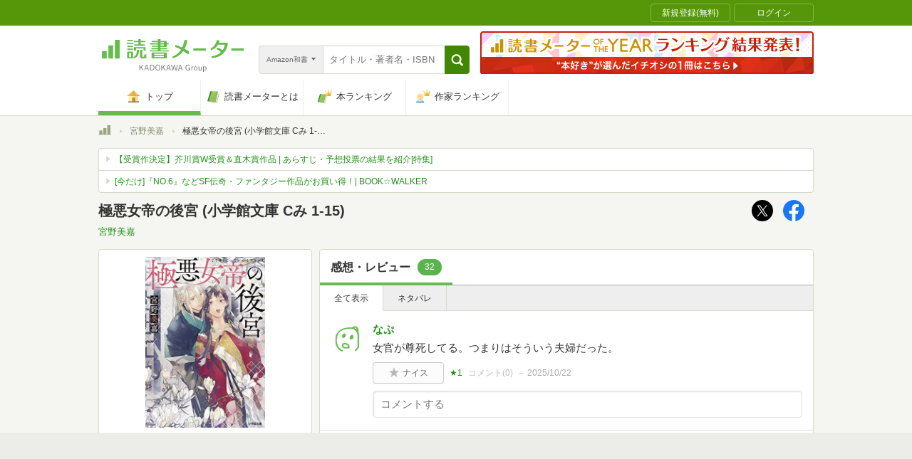

--- FILE ---
content_type: text/javascript;charset=UTF-8
request_url: https://s-rtb.send.microad.jp/ad?spot=4d43b82b90d3e0d3f7a8485c6edbddf1&cb=microadCompass.AdRequestor.callback&url=https%3A%2F%2Fbookmeter.com%2Fbooks%2F20346628&vo=true&mimes=%5B100%2C300%2C301%2C302%5D&cbt=333fb048c86af8019bd3f1eb64&pa=false&ar=false&ver=%5B%22compass.js.v1.20.1%22%5D
body_size: 161
content:
microadCompass.AdRequestor.callback({"spot":"4d43b82b90d3e0d3f7a8485c6edbddf1","sequence":"2","impression_id":"5907210186377607006"})

--- FILE ---
content_type: application/javascript
request_url: https://i.socdm.com/sdk/js/adg-script-loader.js?sdkType=3&async=false&tagver=2.0.0&width=728&height=90&id=122316&targetID=adg_122316&adType=PC&displayid=9
body_size: 11012
content:
(function e(t,n,r){function s(o,u){if(!n[o]){if(!t[o]){var a=typeof require=="function"&&require;if(!u&&a)return a(o,!0);if(i)return i(o,!0);var f=new Error("Cannot find module '"+o+"'");throw f.code="MODULE_NOT_FOUND",f}var l=n[o]={exports:{}};t[o][0].call(l.exports,function(e){var n=t[o][1][e];return s(n?n:e)},l,l.exports,e,t,n,r)}return n[o].exports}var i=typeof require=="function"&&require;for(var o=0;o<r.length;o++)s(r[o]);return s})({1:[function(require,module,exports){
function AD(e,t){this.cs=e,this.settings=t,this.eventDetail={targetID:this.settings.targetID},this.fileName=$file.jsName(),this.init(),this.uach=null;var i=this;i.settings.async?$uach().then(function(){i.request()}).catch(function(e){console.log(e),i.request()}):i.request()}var mediationFactory=require("./mediation/mediationFactory"),$settings=require("../settings"),$ajax=require("adg-script-modules/src/ajax"),$device=require("adg-script-modules/src/device"),$event=require("adg-script-modules/src/event"),$html=require("adg-script-modules/src/html"),$json=require("adg-script-modules/src/json"),$site=require("adg-script-modules/src/site"),$types=require("adg-script-modules/src/types"),$window=require("adg-script-modules/src/window"),$file=require("adg-script-modules/src/file"),$uach=require("adg-script-modules/src/uach");AD.prototype={init:function(){void 0!==this.settings.ahp&&"1"===this.settings.ahp&&$device.lowerAndroid(3)&&setTimeout(function(){window.scrollBy(0,-1)},1e3)},createContainer:function(){var e=document.createElement("div");return e.id=this.settings.targetID,e.style.margin="0",e.style.padding="0",!1===this.settings.infeed&&(e.style.textAlign="center",e.style.margin="0 auto",e.style.overflow="hidden"),e},getAdSize:function(){return this.settings.adType},request:function(){var e=this;$ajax({method:"GET",url:e.settings.requestUrl+e.params(),async:e.settings.async,credentials:!0,success:function(t){var i=$json.fromJson(t);e.parse(i)},error:function(t,i){var s=$event.create($settings.listener.failed,!0,!0,e.eventDetail);$event.dispatch(window,s),console.log("request failed! response: "+t+" status: "+i.status)}},$settings.RETRY_COUNT,$settings.RETRY_INTERVAL)},params:function(){var e="";e+="?posall=SSPLOC",e+="&id="+this.settings.id,e+="&tp="+$site.getPageURL(),e+="&pp="+$site.getReferrerURL(),e+="&rnd="+this.settings.rnd+Math.random(),e+="&targetID="+this.settings.targetID,e+="&sdkver="+$settings.VERSION,e+="&sdktype="+this.settings.sdkType,e+="&t=json3",e+="&adg_tag_async="+this.settings.async,this.fileName&&(e+="&sdkname="+this.fileName);for(var t in this.settings)0===t.indexOf("label_")?-1!==this.settings[t].indexOf(",")?e+=this.settings[t].split(",").reduce(function(e,i){return e+="&"+t+"[]="+i},""):e+="&"+t+"="+this.settings[t]:"idfa"===t||"advertising_id"===t||"appbundle"===t||"appname"===t?e+="&"+t+"="+this.settings[t]:0===t.indexOf("gp_")?e+="&"+t.slice(3)+"="+this.settings[t]:"apsamznbid"===t&&this.settings[t]?e+="&hb_amznslots="+this.settings[t]:"apsamzniid"===t&&this.settings[t]&&(e+="&hb_amzn_b="+this.settings[t]);return"1"===this.settings.testmode&&(e+="&testmode=1"),window.adgUach&&(e+="&uach="+window.adgUach),e},parse:function(e){var t=this,i=$html.parser(e.ad),s=e.beacon,n=(e.creative_params,mediationFactory.parseParam(e,this.cs)),o=$event.create($settings.listener.loaded,!0,!0,t.eventDetail);if(this.rotation(+e.rotation),1!==n.type)i&&s&&(this.insert(i,s),$event.dispatch(window,o));else{mediationFactory.create(n).request(function(i,s,n){!n&&i&&s&&(t.insert(i,t.getBeaconDOM(s)),e.beacon&&t.fireBeacon(e.beacon),$event.dispatch(window,o))},this.settings.adType)}},adjust:function(e){this.settings.displayType===$settings.displayTypes.INLINE?this.inline(e):this.settings.displayType===$settings.displayTypes.OVERLAY&&this.overlay(e)},inline:function(e){},overlay:function(e){function t(){s(),o(),i({delay:800})}function i(t){$device.isFixedDevices()||(t=t||{},t.delay=t.delay||0,clearTimeout(r.showTimer),r.showTimer=setTimeout(function(){o(),e.style.visibility="visible"},t.delay))}function s(){$device.isFixedDevices()||(clearTimeout(r.showTimer),e.style.visibility="hidden")}function n(e,t,i){var s,n;return n=$device.lowerIPhone(7)?e+$window.getSize().h+20:$device.isIOS()?e+$window.getSize().h+100:e+i+5,s=t<=n?"top":"bottom",e>0&&!r.settings.ab?s:"bottom"}function o(){var t,i,s,o,a,c,d,l,u;if(t="CSS1Compat"===document.compatMode,i=0===document.body.scrollTop?document.documentElement.scrollTop:document.body.scrollTop,i=$device.isIOS()&&window.pageYOffset?window.pageYOffset:i,s=t?document.documentElement.scrollHeight:document.body.scrollHeight,o=t?document.documentElement.clientHeight:document.body.clientHeight,a=$window.getSize(),c=n(i,s,o),l=r.getAdSize(),e.style.zIndex="6000000",e.style.left=(a.w-l.w)/2+"px",u="0",r.settings.flexibleOL){var h=a.w<a.h?a.w/l.w:1;h=h>Number(r.settings.flexibleOLMax)?Number(r.settings.flexibleOLMax):h,h=h<1?1:h,e.style.transform="scale("+h+")",e.style.MozTransform="scale("+h+")",e.style.webkitTransform="scale("+h+")",u=Math.floor(l.h*(h-1)/2)}if($device.isFixedDevices()){if(e.style.position="fixed",e.style.top="top"===c?u+"px":"",e.style.bottom="top"===c?"":u+"px","bottom"===c&&r.settings.overlay.autoPadding&&($device.isiPhoneXOriPhoneXS()||$device.isiPhoneXSMaxOriPhoneXR())){var m=0;$window.isPortrait()&&($device.isSafari()&&window.innerHeight<748||(m=r.settings.overlay.iPhoneX.paddingBottom)),e.style.height=l.h+m+"px",e.style.backgroundColor=r.settings.overlay.iPhoneX.backgroundColor}}else d="top"===c?i:i+a.h-l.h,e.style.position="absolute",r.settings.flexibleOL&&"top"!==c&&(d-=u),e.style.top=d+"px"}var r=this,a=r.settings.targetID;e&&(o(),$event.once("rs_overlay_"+a,window,"resize",function(){o()}),$event.once("sc_overlay_"+a,document,"scroll",function(){t()}),$event.once("ts_overlay_"+a,document,"touchstart",function(){s()}),$event.once("tm_overlay_"+a,document,"touchmove",function(){t()}),$event.once("te_overlay_"+a,document,"touchend",function(){i({delay:800})}),$event.once("con_ts_overlay_"+a,e,"touchstart",function(e){e.stopPropagation()}),$event.once("con_tm_overlay_"+a,e,"touchmove",function(e){e.stopPropagation()}))},getBeaconDOM:function(e){var t=document.createElement("div");return $types.is("String",e)&&(this.beaconText=e,e=t),e},fireBeacon:function(e){var t=document.getElementById(this.settings.targetID);if(t){var i=$html.parser(e);t.appendChild(i)}},trackShowEvent:function(){this.beaconText&&(this.fireBeacon(this.beaconText),this.beaconText=null)},detachEvent:function(){var e=this.settings.targetID,t=document.getElementById(this.settings.targetID);$event.removeFromOnces("rs_overlay_"+e,window,"resize"),$event.removeFromOnces("sc_overlay_"+e,document,"scroll"),$event.removeFromOnces("ts_overlay_"+e,document,"touchstart"),$event.removeFromOnces("tm_overlay_"+e,document,"touchmove"),$event.removeFromOnces("te_overlay_"+e,document,"touchend"),t&&($event.removeFromOnces("con_ts_overlay_"+e,t,"touchstart"),$event.removeFromOnces("con_tm_overlay_"+e,t,"touchmove"))},stop:function(){clearInterval(this.rotationTimer),this.rotationTimer=void 0,this.detachEvent()}},module.exports=AD;

},{"../settings":10,"./mediation/mediationFactory":7,"adg-script-modules/src/ajax":12,"adg-script-modules/src/device":14,"adg-script-modules/src/event":15,"adg-script-modules/src/file":16,"adg-script-modules/src/html":17,"adg-script-modules/src/json":18,"adg-script-modules/src/site":21,"adg-script-modules/src/types":22,"adg-script-modules/src/uach":23,"adg-script-modules/src/window":25}],2:[function(require,module,exports){
var AD=require("./AD"),$settings=require("../settings"),$html=require("adg-script-modules/src/html");require("adg-script-modules/src/polyfill").apply();var AsyncAD=function(t,e){if(this.noframes=[/ADGDontUseiFrameAnyTime/,/st=noad/,/l.logly.co.jp\/lift_widget.js/],e.nofrm)for(var n=e.nofrm.split(","),r=0;r<n.length;r++)this.noframes.push(new RegExp(decodeURIComponent(n[r])));AD.call(this,t,e)};AsyncAD.prototype=Object.create(AD.prototype,{__super:{value:AD.prototype},constructor:{value:AsyncAD},createContainer:{value:function(){return this.__super.createContainer.call(this)}},createIframeContainer:{value:function(){var t=document.createElement("iframe");return t.id=this.settings.targetID+"_iframe",t.style.display="block",t.style.overflow="hidden",t.style.margin="0 auto",t.style.border="none",t.name=this.settings.targetID+"_iframe_name",t.setAttribute("scrolling","no"),t}},getAdSize:{value:function(){var t=this.settings.adType,e=this.cs.parentNode.clientWidth;if(this.settings.flexible&&e>0){var n=e/this.settings.adType.w;t={w:e,h:this.settings.adType.h*n}}return t}},updateView:{value:function(){var t=this.getAdSize(),e=document.getElementById(this.settings.targetID),n=document.getElementById(this.settings.targetID+"_iframe");e&&n&&(e.style.width=t.w+"px",e.style.height=t.h+"px",n.style.width=t.w+"px",n.style.height=t.h+"px")}},beforeInsert:{value:function(t){var e=document.getElementById(this.settings.targetID);this.detachEvent(),$html.empty(e),e||(e=this.createContainer(),this.cs.parentNode.insertBefore(e,this.cs)),this.useIframe(t.outerHTML)&&e.appendChild(this.createIframeContainer()),this.adjust(e),this.updateView()}},insert:{value:function(t,e){var n,r,i=this,s="string"==typeof e;if(i.beforeInsert(t),n=document.getElementById(i.settings.targetID),r=document.getElementById(i.settings.targetID+"_iframe"),i.useIframe(t.outerHTML))s?$html.write(r.contentDocument,t.outerHTML+$html.insertIntoDivElement(e)):$html.write(r.contentDocument,t.outerHTML+e.outerHTML),r.contentDocument&&(r.contentDocument.body.style.margin=0);else{n.appendChild(t),s?n.appendChild($html.parser(e)):n.appendChild(e);var a=t.getElementsByTagName("script");$html.toArray(a).forEach(function(e){$html.remove(e),$html.globalEval(e,t)})}},enumerable:!0},useIframe:{value:function(t){return this.noframes.reduce(function(e,n){return e?!n.test(t):e},!0)}},rotation:{value:function(t){var e=this;t&&(this.rotationTimer||(t=$settings.interval(t),this.rotationTimer=setInterval(function(){e.request()},t)))},enumerable:!0},trackShowEvent:{value:function(){this.__super.trackShowEvent.call(this),this.updateView()}}}),module.exports=AsyncAD;

},{"../settings":10,"./AD":1,"adg-script-modules/src/html":17,"adg-script-modules/src/polyfill":20}],3:[function(require,module,exports){
var AD=require("./AD"),$html=require("adg-script-modules/src/html"),$number=require("adg-script-modules/src/number");require("adg-script-modules/src/polyfill").apply();var SyncAD=function(e,t){AD.call(this,e,t)};SyncAD.prototype=Object.create(AD.prototype,{__super:{value:AD.prototype},constructor:{value:SyncAD},insert:{value:function(e,t){var r=this,n=r.createContainer(),i=document.getElementById(r.settings.targetID);n.appendChild(e),$html.toArray(n.getElementsByTagName("div")).forEach(function(e){"medibasspContainer"===e.id&&(e.id="medibasspLoaderCotainer-"+$number.random(1e6,1e5))});var a="string"==typeof t;if(r.loaded)a?n.appendChild($html.parser(t)):n.appendChild(t),i.innerHTML=n.innerHTML;else{r.loaded=!0;var d=!!a&&function(e,t){var r=0;return"</div>"===e.substring(e.length-6,e.length)?r=e.lastIndexOf("</div>"):"</div >"===e.substring(e.length-7,e.length)&&(r=e.lastIndexOf("</div >")),0!=r&&e.substring(0,r)+t+"</div>"}(n.outerHTML,$html.insertIntoDivElement(t));d?$html.write(window.document,d):(n.appendChild($html.parser(t)),$html.write(window.document,n.outerHTML))}n=document.getElementById(r.settings.targetID),r.adjust(n)},enumerable:!0},rotation:{value:function(){}}}),module.exports=SyncAD;

},{"./AD":1,"adg-script-modules/src/html":17,"adg-script-modules/src/number":19,"adg-script-modules/src/polyfill":20}],4:[function(require,module,exports){
function Mediation(e){this.props=$types.isObject(e)?e:{}}var $types=require("adg-script-modules/src/types");Mediation.prototype={request:function(e){console.log("please override this method",e)}},module.exports=Mediation;

},{"adg-script-modules/src/types":22}],5:[function(require,module,exports){
var Mediation=require("./Mediation"),$ajax=require("adg-script-modules/src/ajax"),$html=require("adg-script-modules/src/html"),$json=require("adg-script-modules/src/json"),$url=require("adg-script-modules/src/url");require("adg-script-modules/src/polyfill").apply();var __settings={endpoint:"https://ssl.socdm.com/adsv/v1"},SideMenu=function(e,t){this.query={id:e.adid,posall:"sidemenu",t:"json2"},Mediation.call(this,e,t)};SideMenu.prototype=Object.create(Mediation.prototype),SideMenu.prototype.__super=Mediation.prototype,SideMenu.prototype.constructor=SideMenu,SideMenu.prototype.request=function(e){var t=this;$ajax({method:"GET",url:__settings.endpoint+"?"+$url.query.serialize(this.query)+"&rnd="+Math.random(),async:!0,success:function(r){var s=$json.fromJson(r),i=$html.parser(s.ad),o=s.beacon;e&&(t.setStyle(i),e(i,o,null))},error:function(t,r){e&&e(null,null,new Error("request failed: "+t+" (status:"+r.status+")"))}})},SideMenu.prototype.setStyle=function(e){var t=e?e.querySelector("img"):null;t&&(t.style.display="block",t.style.width="auto",t.style.height="auto",t.style.maxWidth="100%")},module.exports=SideMenu;

},{"./Mediation":4,"adg-script-modules/src/ajax":12,"adg-script-modules/src/html":17,"adg-script-modules/src/json":18,"adg-script-modules/src/polyfill":20,"adg-script-modules/src/url":24}],6:[function(require,module,exports){
var Mediation=require("./Mediation"),$html=require("adg-script-modules/src/html"),$settings=require("../../settings");require("adg-script-modules/src/polyfill").apply();var VastXMLMediation=function(t,e){if(this.vastXML=t.vastXML.replace(/[\n\r]/g,""),this.currentScript=t.currentScript,this.adgLabel="adg-"+t.locationId,this.responseBeaconStr=t.beaconStr,this.locationOption=t.locationParams.option||{},this.apvVideoAdParam={s:this.adgLabel},this.locationParams=t.locationParams||{},this.locationOption.apvVideoAd){var i=this.locationOption.apvVideoAd;for(var a in i)i.hasOwnProperty(a)&&(this.apvVideoAdParam[a]=i[a])}this.locationOption.vast&&(!0!==this.locationOption.vast.viewablePayment&&"true"!==this.locationOption.vast.viewablePayment||(this.apvVideoAdParam.individualExtraTrackingTag={start:this.responseBeaconStr},this.responseBeaconStr="")),$settings.isDev?(this.apvVideoAdParam.logLevel=7,this.APV_URL="https://s3-ap-northeast-1.amazonaws.com/dev1-cloudfront-creative/js/VideoAd.js"):this.APV_URL="https://cdn.apvdr.com/js/VideoAd.min.js",Mediation.call(this,t,e)};VastXMLMediation.prototype=Object.create(Mediation.prototype),VastXMLMediation.prototype.__super=Mediation.prototype,VastXMLMediation.prototype.constructor=VastXMLMediation,VastXMLMediation.prototype.request=function(t,e){var i=this,a=document.createElement("div");a.id="apvad-"+i.adgLabel,this.locationParams&&this.locationParams.layout&&1===this.locationParams.layout.video_size_responsive&&e&&(a.style.width=e.w+"px",a.style.height=e.h+"px",a.style.background="black",a.style.display="flex",a.style.justifyContent="center",a.style.alignItems="center",a.style.margin="0 auto"),i.currentScript.parentNode.insertBefore(a,i.currentScript),a.appendChild($html.parser(this.responseBeaconStr)),function(t,e){t().onload=function(){e()}}(function(){var t=document.createElement("script");return t.type="text/javascript",t.src=i.APV_URL,i.currentScript.parentNode.insertBefore(t,i.currentScript),t},function(){var t=document.createElement("script");t.type="text/javascript",t.innerHTML="(function(){  new APV.VideoAd("+JSON.stringify(i.apvVideoAdParam)+").load( '"+i.vastXML+"' );})(); ",i.currentScript.parentNode.insertBefore(t,i.currentScript)})},module.exports=VastXMLMediation;

},{"../../settings":10,"./Mediation":4,"adg-script-modules/src/html":17,"adg-script-modules/src/polyfill":20}],7:[function(require,module,exports){
var SideMenu=require("./SideMenu"),VastXMLMediation=require("./VastXMLMediation"),mediationFactory={create:function(a){switch(a.class){case"SideMenu":return new SideMenu(a);case"VastXMLMediation":return new VastXMLMediation(a);default:return{}}},parseParam:function(a,e){return a.creative_params&&a.creative_params.mediation?a.creative_params.mediation:a.vastxml&&a.vastxml.length>0?{type:1,class:"VastXMLMediation",locationId:a.locationid,vastXML:a.vastxml,beaconStr:a.beacon,currentScript:e,locationParams:a.location_params||{}}:{}}};module.exports=mediationFactory;

},{"./SideMenu":5,"./VastXMLMediation":6}],8:[function(require,module,exports){
(function (global){
function initADs(){var n=[];return n.start=function(){this.forEach(function(n){n instanceof $adg.AsyncAD&&n.request()})},n.stop=function(){this.forEach(function(n){n instanceof $adg.AsyncAD&&n.stop()})},n.trackShowEvent=function(){this.forEach(function(n){n.trackShowEvent()})},n}var AsyncAD=require("./ad/AsyncAD"),SyncAD=require("./ad/SyncAD"),$settings=require("./settings"),$adg=global.$adg=global.$adg||{};$adg.ads=$adg.ads||initADs(),$adg.AsyncAD=$adg.AsyncAD||AsyncAD,$adg.SyncAD=$adg.SyncAD||SyncAD,$adg.listener=$settings.listener,module.exports=$adg;

}).call(this,typeof global !== "undefined" ? global : typeof self !== "undefined" ? self : typeof window !== "undefined" ? window : {})
},{"./ad/AsyncAD":2,"./ad/SyncAD":3,"./settings":10}],9:[function(require,module,exports){
var $adg=require("./global"),$settings=require("./settings"),$attributes=require("adg-script-modules/src/attributes"),$event=require("adg-script-modules/src/event"),$html=require("adg-script-modules/src/html"),$url=require("adg-script-modules/src/url"),cs=$html.currentScript(),settings=$settings.normalize($url.params(cs.src));$adg.ads.push(settings.async?new $adg.AsyncAD(cs,settings):new $adg.SyncAD(cs,settings)),$event.once("adg-attributes",window,"load",function(){$attributes.azs($settings.ADGA_URL)}),$event.once("nazs-js",window,"load",function(){$attributes.nazs($settings.NAZS_JS_URL,$settings.NAZS_ENABLED_DOMAINS)});
},{"./global":8,"./settings":10,"adg-script-modules/src/attributes":13,"adg-script-modules/src/event":15,"adg-script-modules/src/html":17,"adg-script-modules/src/url":24}],10:[function(require,module,exports){
module.exports=require("./settings/production");

},{"./settings/production":11}],11:[function(require,module,exports){
var $number=require("adg-script-modules/src/number"),$device=require("adg-script-modules/src/device"),settings={VERSION:"1.9.15",SDK_TYPE:0,DOMAIN:"",SSL_DOMAIN:"https://d.socdm.com",AD_REQUEST_PATH:"/adsv/v1",ADGA_URL:"https://i.socdm.com/sdk/html/adg-azs-container.html",NAZS_JS_URL:"https://sf.nazs.socdm.com/tg/nazs-client.min.js",NAZS_ENABLED_DOMAINS:/auone\.jp$/,RETRY_COUNT:3,RETRY_INTERVAL:5e3,MAX_ROTATION_INTERVAL:12e4,MIN_ROTATION_INTERVAL:15e3,getRequestUrl:function(){return this.SSL_DOMAIN+this.AD_REQUEST_PATH},normalize:function(e){return["id"].forEach(function(i){if(!e[i]||0===e[i].length)throw new Error("広告生成に必要な「"+i+"」パラメータが不足しています")}),e.requestUrl=this.getRequestUrl(),e.rnd=e.rnd||$number.random(1e6,1e4),e.targetID=e.targetID||e.id+e.rnd,e.sdkType="3"===e.sdkType?e.sdkType:this.SDK_TYPE,e.infeed="INFEED"===e.adType,e.adType=this.adTypes.normalize(e.adType,e.width,e.height),e.displayType=this.displayTypes.normalize(e.displayid),e.async="true"===e.async||!0===e.async,e.ab="0"!==e.ab,e.flexible="true"===e.flexible||!0===e.flexible,e.flexibleOL="true"===e.flexibleOL||!1,($device.lowerAndroid(5)||$device.lowerIPhone(8))&&(e.flexibleOL=!1),e.flexibleOLMax=e.flexibleOLMax||1.3,e.overlay=this.overlay.normalize(e.autoPadding),e},interval:function(e){return e=e<this.MIN_ROTATION_INTERVAL?this.MIN_ROTATION_INTERVAL:e,e=this.MAX_ROTATION_INTERVAL<e?this.MAX_ROTATION_INTERVAL:e},adTypes:{SP:{w:320,h:50},TABLET:{w:728,h:90},LARGE:{w:320,h:100},RECT:{w:300,h:250},TXT:{w:320,h:25},PC:{w:0,h:0},INFEED:{w:0,h:0},FREE:{w:0,h:0},normalize:function(e,i,t){var r=e?e.toUpperCase():"SP";return r=this[e]||this.SP,r=r===this.PC||r===this.INFEED?this.FREE:r,r===this.FREE&&(r.w=i||0,r.h=t||0),r}},displayTypes:{INLINE:"1",OVERLAY:"9",normalize:function(e){return e===this.INLINE||e===this.OVERLAY?e:this.INLINE}},listener:{loaded:"adg.loaded",failed:"adg.failed"},overlay:{autoPadding:!1,iPhoneX:{paddingBottom:20,backgroundColor:"rgb(246,246,246)"},normalize:function(e){var i=this;return i.autoPadding=void 0!==e,i}},isDev:!1};module.exports=settings;

},{"adg-script-modules/src/device":14,"adg-script-modules/src/number":19}],12:[function(require,module,exports){
function async(e,t,n,o){var r="";e.open(t.method,t.url,!0),t.enableTimeout&&(e.timeout=1e3),e.ontimeout=function(){r="timeout"},e.onloadend=function(){response(e,t,n,o,r)},setRequestHeader(e,t),e.withCredentials=t.credentials,e.send(t.data)}function sync(e,t,n,o){e.open(t.method,t.url,!1),setRequestHeader(e,t);try{e.withCredentials=t.credentials}catch(e){console.log("withCredentials was deprecated")}try{e.send(t.data)}catch(e){console.log(e)}finally{response(e,t,n,o)}}function response(e,t,n,o,r){200===e.status?t.success(e.responseText,e):n>0?setTimeout(function(){adgAjax(t,n-1,o)},o):r?t.error(r,e):t.error(e.responseText,e),t.callback(e)}function setRequestHeader(e,t){for(var n in t.headers)t.headers.hasOwnProperty(n)&&e.setRequestHeader(n,t.headers[n])}function getXHR(){if(!(!window.XMLHttpRequest||window.location&&"file:"===window.location.protocol&&window.ActiveXObject))return new window.XMLHttpRequest;try{return new window.ActiveXObject("Microsoft.XMLHTTP")}catch(e){}try{return new window.ActiveXObject("Msxml2.XMLHTTP.6.0")}catch(e){}try{return new window.ActiveXObject("Msxml2.XMLHTTP.3.0")}catch(e){}try{return new window.ActiveXObject("Msxml2.XMLHTTP")}catch(e){}return!1}function parseOptions(e){return e=e||{},e.method="GET"===e.method||"POST"===e.method?e.method:"GET",e.url=e.url||"",e.data=e.data||null,e.headers=e.headers||{},e.async="true"===e.async||!0===e.async,e.credentials="true"===e.credentials||!0===e.credentials,e.callback="function"==typeof e.callback?e.callback:function(){},e.success="function"==typeof e.success?e.success:function(){},e.error="function"==typeof e.error?e.error:function(){},e.enableTimeout=void 0!==e.enableTimeout&&e.enableTimeout,e}var adgAjax=function(e,t,n){var o=getXHR(),r=parseOptions(e);return o&&r.url&&(t=void 0===t?0:t,n=void 0===n?5e3:n,r.async?async(o,r,t,n):sync(o,r,t,n)),o};module.exports=adgAjax;

},{}],13:[function(require,module,exports){
var $device=require("./device"),$event=require("./event"),$html=require("./html"),$site=require("./site"),adgAttributes={azs:function(e){if(!$device.isIOSWebView()){var t=document.createElement("iframe");t.src=e,t.style.width="0",t.style.height="0",t.style.border="none",t.style.display="none",t.name="adg_azs_iframe",document.body.appendChild(t)}},nazs:function(e,t){var i=$site.getPageDomain();if(!$device.isIOSWebView()&&t.test(i)&&!adgAttributes.nazsIsLoaded(e)){var n=document.createElement("script");n.src=e,document.body.appendChild(n)}},nazsIsLoaded:function(e){for(var t=document.scripts,i=0;i<t.length;i++)if(0===t[i].src.indexOf(e))return!0;return!1},cookieSync:function(e){},enable:function(){return!$device.isIOSWebView()},appvadorSyncer:function(){}};module.exports=adgAttributes;

},{"./device":14,"./event":15,"./html":17,"./site":21}],14:[function(require,module,exports){
var adgDevice={isSupported:function(){return window.postMessage&&window.JSON},UA:window.navigator.userAgent.toLowerCase(),isSP:function(){return adgDevice.isIOS()||adgDevice.isAndroid()},isPC:function(){return!adgDevice.isSP()},isIOS:function(){return/(iphone|ipad|ipod)/.test(adgDevice.UA)},isSafari:function(){return/safari/.test(adgDevice.UA)},isIOSWebView:function(){return adgDevice.isIOS()&&!adgDevice.isSafari()&&!window.navigator.standalone},isAndroid:function(){return/android/.test(adgDevice.UA)},isAndroidChrome:function(){return adgDevice.isAndroid()&&/chrome/.test(adgDevice.UA)&&!/version/.test(adgDevice.UA)},isFixedDevices:function(){var e=!1;return adgDevice.isIOS()?e=/crios/.test(adgDevice.UA)||!adgDevice.lowerIPhone(7):(e=adgDevice.isAndroidChrome())||(e=!adgDevice.lowerAndroid(4)),e},isTablet:function(){return/ipad|sc-01c|sc-02d/.test(adgDevice.UA)||/android/.test(adgDevice.UA)&&!/mobile/.test(adgDevice.UA)},lowerAndroid:function(e){var i=adgDevice.UA.substr(adgDevice.UA.indexOf("android")+8,3);return adgDevice.isAndroid()&&parseFloat(i)<e},lowerIPhone:function(e){var i=adgDevice.UA.substr(adgDevice.UA.indexOf("os ")+3,3);return adgDevice.isIOS()&&parseFloat(i.replace("_","."))<e},getOrientationEvent:function(){return adgDevice.isAndroid()?"resize":"orientationchange"},isiPhoneXOriPhoneXS:function(){return!!adgDevice.isIOS()&&(375===screen.availWidth&&812===screen.availHeight||812===screen.availWidth&&375===screen.availHeight)},isiPhoneXSMaxOriPhoneXR:function(){return!!adgDevice.isIOS()&&(414===screen.availWidth&&896===screen.availHeight||896===screen.availWidth&&414===screen.availHeight)}};module.exports=adgDevice;

},{}],15:[function(require,module,exports){
(function (global){
global.adgEventGlobalNameSpace=global.adgEventGlobalNameSpace||{};var adgEvent={once:function(e,a,n,t){e&&t&&!global.adgEventGlobalNameSpace[e]&&(adgEvent.add(a,n,t),global.adgEventGlobalNameSpace[e]=t)},removeFromOnces:function(e,a,n){e&&global.adgEventGlobalNameSpace[e]&&(adgEvent.remove(a,n,global.adgEventGlobalNameSpace[e]),global.adgEventGlobalNameSpace[e]=void 0)},add:function(e,a,n){e&&a&&n&&(window.attachEvent?e.attachEvent("on"+a,n):e.addEventListener(a,n,!1))},remove:function(e,a,n){e&&a&&n&&(window.detachEvent?e.detachEvent("on"+a,n):e.removeEventListener(a,n))},create:function(e,a,n,t){var o=document.createEvent("Event");return o.initEvent(e,a,n),o.detail=t,o},dispatch:function(e,a){a instanceof window.Event&&("complete"!==document.readyState?adgEvent.add(window,"load",function(){e.dispatchEvent(a)}):e.dispatchEvent(a))}};module.exports=adgEvent;

}).call(this,typeof global !== "undefined" ? global : typeof self !== "undefined" ? self : typeof window !== "undefined" ? window : {})
},{}],16:[function(require,module,exports){
var adgFile={jsName:function(){try{var t=document.currentScript.src.split("/").filter(RegExp.prototype.test.bind(/.js/g))[0];return t.substring(0,t.indexOf("?"))}catch(t){return null}}};module.exports=adgFile;

},{}],17:[function(require,module,exports){
var adgHtml={currentScript:function(){function t(t){return t.src.match(/adg-script-loader.*\.js/)&&!adgHtml.hasClass(t,r)}var e=document.scripts[document.scripts.length-1],r="loaded";return t(e)?adgHtml.addClass(e,r):function(){for(var e=0;e<document.scripts.length;e++){var n=document.scripts[e];if(t(n))return adgHtml.addClass(n,r)}throw new Error("not found adg-script-loader.js that has not yet been loaded.")}()},hasClass:function(t,e){return!(!t||!t.className)&&t.className.split(" ").reduce(function(t,r){return t||r===e},!1)},addClass:function(t,e){return t&&e&&e.length>0&&(t.className=t.className?t.className+" "+e:e),t},parser:function(t){var e,r=document.createElement("div");return r.innerHTML=t,(e=r.querySelector("#medibasspContainer"))?e:r},insertIntoDivElement:function(t){return"<div>"+t+"</div>"},globalEval:function(t,e){if(t&&e){var r=document.createElement("script");t.src&&(r.src=t.src),t.text&&(r.text=t.text),e.appendChild(r)}},write:function(t,e){t&&e&&(t===window.document?t.write(e):(t.open(),t.write(e),t.close()))},toArray:function(t){var e=[];if(t&&t.length)for(var r=t.length>>>0;r--;)e[r]=t[r];return e},remove:function(t){t&&t.parentNode&&t.parentNode.removeChild(t)},empty:function(t){if(t&&t.firstChild)for(;t.firstChild;)t.removeChild(t.firstChild)}};module.exports=adgHtml;

},{}],18:[function(require,module,exports){
function isSupported(){var o=!!window.JSON;return o||console.log("window.JSON not supported"),o}var adgJson={fromJson:function(o){var r={};try{isSupported()&&(r=window.JSON.parse(o)||{})}catch(o){console.log("JSON parse error")}return r},toJson:function(o){var r="";try{isSupported()&&(r=window.JSON.stringify(o)||"")}catch(o){console.log("JSON stringify error")}return r}};module.exports=adgJson;

},{}],19:[function(require,module,exports){
var adgNumber={random:function(o,r){return r=void 0!==r?r:0,void 0===o?Math.random():o<=r?0:Math.floor(Math.random()*(o-r)+r)}};module.exports=adgNumber;

},{}],20:[function(require,module,exports){
module.exports={apply:function(){Object.keys||(Object.keys=function(){"use strict";var e=Object.prototype.hasOwnProperty,t=!{toString:null}.propertyIsEnumerable("toString"),r=["toString","toLocaleString","valueOf","hasOwnProperty","isPrototypeOf","propertyIsEnumerable","constructor"],o=r.length;return function(n){if("object"!=typeof n&&("function"!=typeof n||null===n))throw new TypeError("Object.keys called on non-object");var c,u,l=[];for(c in n)e.call(n,c)&&l.push(c);if(t)for(u=0;u<o;u++)e.call(n,r[u])&&l.push(r[u]);return l}}()),Object.create||(Object.create=function(e,t){function r(){}return r.prototype=e,t?Object.keys(t).reduce(function(e,r){return e[r]=void 0!==t[r].value?t[r].value:void 0,e},new r):new r})}};

},{}],21:[function(require,module,exports){
var adgSite={getPageDomain:function(){var e=adgSite.getPageURL();e=decodeURIComponent(e);try{return new URL(e).host}catch(e){console.log(e)}return""},getPageURL:function(){return adgSite.isInCrossDomainIframe()?encodeURIComponent(document.referrer):0===location.href.indexOf("http")?encodeURIComponent(location.href):""},getReferrerURL:function(){return adgSite.isInCrossDomainIframe()?"":encodeURIComponent(document.referrer)},isInCrossDomainIframe:function(){if(!adgSite.isInIframe(window))return!1;var e=adgSite.getWindows();try{for(var n=0,r=e.length;n<r;n+=1){var t=e[n].parent;if(t){if(!adgSite.canAccessDocument(t))return!0}}}catch(e){}return!1},isInIframe:function(e){return e!==window.top},getWindows:function(){var e,n=[];try{e=window;for(var r=0;r<20&&e.parent&&adgSite.isInIframe(e)&&(n.push(e),e.parent!==window.top);r+=1)e=window.parent}catch(e){}return n},canAccessDocument:function(e){var n=null;try{var n=e.document.body.innerHTML}catch(e){}return null!==n}};module.exports=adgSite;

},{}],22:[function(require,module,exports){
var adgTypes={is:function(e,t){var r=Object.prototype.toString.call(t).slice(8,-1);return void 0!==t&&null!==t&&r===e},isObject:function(e){return adgTypes.is("Object",e)}};module.exports=adgTypes;

},{}],23:[function(require,module,exports){
var adgUach=function(){return new Promise(function(e,t){window.adgUach&&e(),navigator.userAgentData||t(new Error("UserAgentClientHint is not available."));var n=setTimeout(function(){t(new Error("getUach is timeout."))},80);try{navigator.userAgentData.getHighEntropyValues(["platform","platformVersion","architecture","model","fullVersionList"]).then(function(t){clearTimeout(n),window.adgUach=encodeURIComponent(JSON.stringify(t)),e()}).catch(function(e){clearTimeout(n),t(new Error("UserAgentClientHint is not available."))})}catch(e){clearTimeout(n),t(new Error("UserAgentClientHint is not available."))}})};module.exports=adgUach;

},{}],24:[function(require,module,exports){
var $types=require("./types"),adgUrl={params:function(e){return e.replace(/^[^\?]+\??/,"").split("&").reduce(function(e,r){return r=r.split("="),r[0]&&r[0].length>0&&(e[r[0]]=r[1]||""),e},{})},query:{serialize:function(e){if(!$types.isObject(e))return e;var r=[];for(var n in e)null!=e[n]&&r.push(encodeURIComponent(n)+"="+encodeURIComponent(e[n]));return r.join("&")}}};module.exports=adgUrl;

},{"./types":22}],25:[function(require,module,exports){
var adgWindow={getSize:function(){return{w:window.innerWidth,h:window.innerHeight}},getLc:function(){var n=window.orientation;return 0===n||180===n?"1":"2"},isPortrait:function(){return window.innerWidth<=window.innerHeight},isLandscape:function(){return!this.isPortrait()}};module.exports=adgWindow;

},{}]},{},[9]);


--- FILE ---
content_type: text/javascript;charset=UTF-8
request_url: https://s-rtb.send.microad.jp/ad?spot=000ea15d1ff2b139098b7df011a1fac2&cb=microadCompass.AdRequestor.callback&url=https%3A%2F%2Fbookmeter.com%2Fbooks%2F20346628&vo=true&mimes=%5B100%2C300%2C301%2C302%5D&cbt=83dcd34d3da9b0019bd3f1ec2d&pa=false&ar=false&ver=%5B%22compass.js.v1.20.1%22%5D
body_size: 160
content:
microadCompass.AdRequestor.callback({"spot":"000ea15d1ff2b139098b7df011a1fac2","sequence":"2","impression_id":"5911510186377607006"})

--- FILE ---
content_type: text/javascript; charset=utf-8
request_url: https://spnativeapi-tls.i-mobile.co.jp/api/ad_spot.ashx?partnerId=70734&mediaId=510723&spotId=1716085&asn=1&num=7&callback=imobile_jsonp_callback_70f1e0858547&tagv=1.2.45&referer=https://bookmeter.com/books/20346628
body_size: -6
content:
imobile_jsonp_callback_70f1e0858547({"result":{"code":3,"message":"Ad not found"},"spotInfo":{},"ads":[]})

--- FILE ---
content_type: text/javascript;charset=UTF-8
request_url: https://s-rtb.send.microad.jp/ad?spot=dd1104dcfc0596fb97d1749afdef2875&cb=microadCompass.AdRequestor.callback&url=https%3A%2F%2Fbookmeter.com%2Fbooks%2F20346628&vo=true&mimes=%5B100%2C300%2C301%2C302%5D&cbt=6daaa0dffbd48019bd3f1eab3&pa=false&ar=false&ver=%5B%22compass.js.v1.20.1%22%5D
body_size: 160
content:
microadCompass.AdRequestor.callback({"spot":"dd1104dcfc0596fb97d1749afdef2875","sequence":"2","impression_id":"5910110186377607006"})

--- FILE ---
content_type: text/javascript; charset=utf-8
request_url: https://spnativeapi-tls.i-mobile.co.jp/api/ad_spot.ashx?partnerId=70734&mediaId=510723&spotId=1716085&asn=2&num=7&callback=imobile_jsonp_callback_45f2aa5d470e&tagv=1.2.45&referer=https://bookmeter.com/books/20346628
body_size: -6
content:
imobile_jsonp_callback_45f2aa5d470e({"result":{"code":3,"message":"Ad not found"},"spotInfo":{},"ads":[]})

--- FILE ---
content_type: text/javascript; charset=utf-8
request_url: https://imp-bidapi.i-mobile.co.jp/api/v1/spot.ashx?ver=1.2.45&type=banner&url=https://bookmeter.com/books/20346628&direct=0&fif=1&sf=0&cof=0&dfp=0&amp=0&sp=0&ios=0&pid=70734&mid=510723&asid=1716085&spec=0&nemu=0
body_size: 327
content:
{"task":{},"error":{"code":200,"message":""},"result":{"bidid":"3b0c2c89-d25d-4c94-b06c-2a0fdf55832e","mediaId":510723,"partnerId":70734,"spotId":1716085,"width":728,"height":90,"presentationId":1,"platform":1,"slot_count":1,"xid":"00000000-0000-0000-0000-000000000000","webview":false,"rotation_count":7,"demander":[{"type":1,"id":1,"content_type":2,"tag":"","api_params":{"allow_banner":"true","allow_native":"false","allow_movie":"false"},"s":140}],"rotation":false},"status":200}